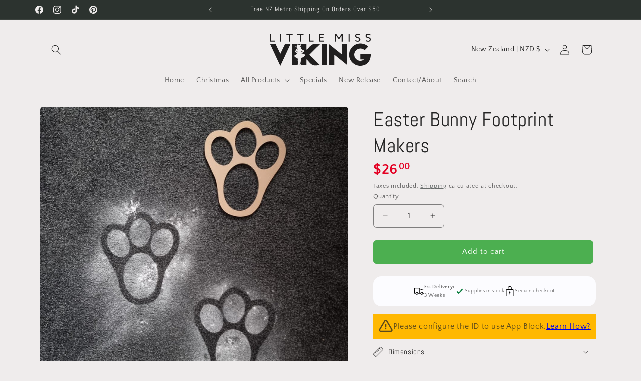

--- FILE ---
content_type: text/javascript
request_url: https://dashboard.wheelio-app.com/api/wheelioapp/getsettings?jsonp=WheelioAppJSONPCallback290&s=littlemissviking.myshopify.com&d=littlemissviking.myshopify.com&cu=https%3A%2F%2Flittlemissviking.co.nz%2Fproducts%2Feaster-bunny-footprint-makers&uid=290
body_size: 379
content:
window['WheelioAppJSONPCallback290']({"success":false,"errorMessage":"Conditions not met!"})

--- FILE ---
content_type: image/svg+xml
request_url: https://littlemissviking.co.nz/cdn/shop/files/little_miss_viking1-final_black.svg?v=1745541030&width=200
body_size: 23525
content:
<svg height="1681" width="5175" xmlns="http://www.w3.org/2000/svg" version="1.1">
<path transform="translate(4640.9375,512.6875)" fill="#211F1F" d="M0 0 C1.2789917 0.00182281 2.5579834 0.00364563 3.87573242 0.00552368 C25.06925782 0.05608641 46.01837275 0.76760626 67.0625 3.3125 C67.78943054 3.39971313 68.51636108 3.48692627 69.26531982 3.57678223 C151.96199712 13.60403295 231.75164134 40.01662153 303.0625 83.3125 C304.08150391 83.92915527 305.10050781 84.54581055 306.15039062 85.18115234 C319.55795323 93.32866335 332.53304607 101.86959802 345.0625 111.3125 C346.17044922 112.14442871 346.17044922 112.14442871 347.30078125 112.99316406 C390.28914388 145.34580485 390.28914388 145.34580485 403.0625 161.3125 C341.6825 222.6925 280.3025 284.0725 217.0625 347.3125 C213.34916934 345.45583467 211.48336523 343.95577361 208.5625 341.125 C151.1696775 288.10569472 68.47068004 259.42128129 -9.17333984 262.43823242 C-69.64660855 265.51321874 -129.24087389 282.81490992 -178.9375 318.3125 C-179.67564941 318.83569824 -180.41379883 319.35889648 -181.17431641 319.89794922 C-192.28388667 327.80726932 -202.85898423 336.12563523 -212.9375 345.3125 C-213.96931396 346.25174316 -213.96931396 346.25174316 -215.02197266 347.20996094 C-217.16856438 349.17308744 -219.30541039 351.14613812 -221.4375 353.125 C-222.08420654 353.72304443 -222.73091309 354.32108887 -223.3972168 354.93725586 C-227.30812402 358.61098483 -230.9025949 362.45237701 -234.39648438 366.52416992 C-236.18259958 368.59693511 -238.05853958 370.57393355 -239.9375 372.5625 C-280.42311078 417.53883553 -304.45621301 475.3076561 -314.9375 534.3125 C-315.11829102 535.31780762 -315.29908203 536.32311523 -315.48535156 537.35888672 C-320.7664019 568.39949373 -320.37335997 603.33074978 -314.9375 634.3125 C-314.76589355 635.32602539 -314.59428711 636.33955078 -314.41748047 637.38378906 C-303.92793785 697.95878853 -277.19355635 754.6092949 -235.9375 800.3125 C-235.39125977 800.9204541 -234.84501953 801.5284082 -234.28222656 802.15478516 C-222.38037526 815.33644192 -209.75574779 827.26895591 -195.61816406 838.02148438 C-194.00754014 839.25869811 -192.42107312 840.52716939 -190.8359375 841.796875 C-144.68625081 878.48295505 -84.55616373 900.87431209 -25.9375 905.3125 C-24.90858643 905.39491943 -24.90858643 905.39491943 -23.85888672 905.47900391 C26.52425799 909.42628518 78.28219386 901.39247594 123.0625 877.3125 C123.70993164 876.97138184 124.35736328 876.63026367 125.02441406 876.27880859 C147.6051559 864.34359128 167.05846727 848.31653273 185.0625 830.3125 C124.0125 829.9825 62.9625 829.6525 0.0625 829.3125 C0.0625 742.1925 0.0625 655.0725 0.0625 565.3125 C176.2825 565.3125 352.5025 565.3125 534.0625 565.3125 C534.0625 635.3098822 534.0625 635.3098822 531.0625 661.3125 C530.97528687 662.07443665 530.88807373 662.83637329 530.79821777 663.62139893 C522.42782794 736.03260028 503.52873744 806.48208947 472.0625 872.3125 C471.53817383 873.41174805 471.01384766 874.51099609 470.47363281 875.64355469 C455.08123694 907.69210486 436.55535809 937.97794512 415.0625 966.3125 C414.64838867 966.86405762 414.23427734 967.41561523 413.80761719 967.98388672 C408.44114625 975.13011867 402.86548465 982.06217661 397.03613281 988.83618164 C395.16469555 991.01623081 393.3112634 993.20897813 391.47705078 995.42041016 C383.94280876 1004.44611925 375.84401055 1012.8090921 367.49755859 1021.08325195 C365.29588095 1023.26647978 363.10250468 1025.45779844 360.91015625 1027.65039062 C359.4874525 1029.06818346 358.06429168 1030.48551784 356.640625 1031.90234375 C355.99772522 1032.54413071 355.35482544 1033.18591766 354.69244385 1033.84715271 C350.30386724 1038.19066849 345.74826562 1042.2926544 341.0625 1046.3125 C340.52524796 1046.77738831 339.98799591 1047.24227661 339.4344635 1047.72125244 C331.53140874 1054.5445 323.43884453 1061.07826598 315.0625 1067.3125 C314.0710498 1068.05089111 314.0710498 1068.05089111 313.05957031 1068.80419922 C241.16536557 1122.08560869 156.75416363 1155.07441643 18.08203125 1168.515625 C16.80179581 1168.52259399 15.52156036 1168.52956299 14.20252991 1168.53674316 C10.09334884 1168.55600177 5.98422129 1168.56091969 1.875 1168.5625 C1.17412514 1168.56308914 0.47325027 1168.56367828 -0.24886322 1168.56428528 C-22.61095858 1168.57754371 -44.71821594 1168.00609838 -66.9375 1165.3125 C-68.16194824 1165.17328125 -69.38639648 1165.0340625 -70.64794922 1164.890625 C-133.87368678 1157.60410542 -195.6825996 1138.9002123 -252.9375 1111.3125 C-254.01773438 1110.79429688 -255.09796875 1110.27609375 -256.2109375 1109.7421875 C-298.06874199 1089.55897061 -337.24284683 1064.05007604 -372.9375 1034.3125 C-373.51193848 1033.8371582 -374.08637695 1033.36181641 -374.67822266 1032.87207031 C-382.47621687 1026.41403859 -389.97153097 1019.67968848 -397.36865234 1012.76806641 C-399.82721102 1010.48703204 -402.32418387 1008.24847843 -404.8125 1006 C-414.01276473 997.56947853 -423.15456751 988.86401233 -431.2109375 979.3203125 C-433.04893453 977.18291324 -434.95532203 975.11591828 -436.87353516 973.05053711 C-441.60546227 967.95171304 -446.14694329 962.75595932 -450.5078125 957.33203125 C-452.29914261 955.1058284 -454.10488303 952.89761884 -455.9296875 950.69921875 C-476.32072355 926.0519068 -494.19536518 899.14059832 -509.9375 871.3125 C-510.42879395 870.44947266 -510.92008789 869.58644531 -511.42626953 868.69726562 C-551.97267873 797.13065195 -575.38675258 717.75374062 -583.9375 629.3125 C-584.03321289 628.18368408 -584.12892578 627.05486816 -584.22753906 625.8918457 C-585.21758954 612.48801711 -585.18114735 599.05914217 -585.1875 585.625 C-585.18817474 584.33971405 -585.18884949 583.0544281 -585.18954468 581.73019409 C-585.17185898 560.44669917 -584.46799292 539.44690364 -581.9375 518.3125 C-581.85264343 517.59392822 -581.76778687 516.87535645 -581.68035889 516.13500977 C-570.05798247 418.54698541 -533.78893776 326.83376925 -456.390625 219.06982422 C-454.30134079 216.54316633 -452.24778732 213.98782093 -450.1875 211.4375 C-446.59466766 207.0484539 -442.85443674 202.81769214 -439.03515625 198.625 C-437.24242554 196.64865628 -435.48954773 194.6479327 -433.75 192.625 C-422.6423849 179.89752437 -410.99899414 167.16849086 -398.1171875 156.2109375 C-395.80011178 154.19283929 -393.55588603 152.10959394 -391.31103516 150.01196289 C-385.99409297 145.04686585 -380.6000883 140.26108961 -374.921875 135.70703125 C-372.70722458 133.93009315 -370.51257619 132.13754198 -368.328125 130.32421875 C-345.83552808 111.7123868 -321.32046445 94.75990688 -295.9375 80.3125 C-295.0707666 79.81363281 -294.2040332 79.31476563 -293.31103516 78.80078125 C-225.93468656 40.08729918 -152.75706076 14.92592952 -75.75 4.5625 C-75.01271667 4.46135895 -74.27543335 4.3602179 -73.51580811 4.25601196 C-49.10226291 0.94681753 -24.61719337 -0.07361601 0 0 Z"></path>
<path transform="translate(3028,554)" fill="#211F1F" d="M0 0 C3.86731205 1.93365602 7.01897854 4.20509849 10.375 6.875 C10.98859375 7.3596875 11.6021875 7.844375 12.234375 8.34375 C17.17895369 12.279231 21.97346527 16.37310841 26.74536133 20.51489258 C31.32162307 24.46830793 36.03394366 28.21329738 40.81152344 31.91918945 C45.44304989 35.52546083 49.92967794 39.27983647 54.39355469 43.09057617 C58.27332723 46.39878563 62.21659603 49.60919343 66.2109375 52.77734375 C69.80493559 55.64146828 73.37177328 58.53829914 76.9375 61.4375 C77.63335205 62.0032373 78.3292041 62.56897461 79.04614258 63.15185547 C83.73611501 66.96718308 88.41701458 70.79345773 93.09375 74.625 C96.7230529 77.59088194 100.36130563 80.54565306 104 83.5 C111.19998197 89.3462472 118.38142613 95.21474679 125.5546875 101.09375 C131.72277133 106.14535575 137.90698189 111.17677626 144.09643555 116.20214844 C148.7712765 119.99875982 153.43522694 123.80837869 158.09375 127.625 C161.7230529 130.59088194 165.36130563 133.54565306 169 136.5 C176.19998197 142.3462472 183.38142613 148.21474679 190.5546875 154.09375 C196.72277133 159.14535575 202.90698189 164.17677626 209.09643555 169.20214844 C213.7712765 172.99875982 218.43522694 176.80837869 223.09375 180.625 C226.7230529 183.59088194 230.36130563 186.54565306 234 189.5 C241.19998197 195.3462472 248.38142613 201.21474679 255.5546875 207.09375 C261.72277133 212.14535575 267.90698189 217.17677626 274.09643555 222.20214844 C278.7712765 225.99875982 283.43522694 229.80837869 288.09375 233.625 C291.7230529 236.59088194 295.36130563 239.54565306 299 242.5 C306.19998197 248.3462472 313.38142613 254.21474679 320.5546875 260.09375 C326.72277133 265.14535575 332.90698189 270.17677626 339.09643555 275.20214844 C343.7712765 278.99875982 348.43522694 282.80837869 353.09375 286.625 C356.7230529 289.59088194 360.36130563 292.54565306 364 295.5 C371.19998197 301.3462472 378.38142613 307.21474679 385.5546875 313.09375 C391.72277133 318.14535575 397.90698189 323.17677626 404.09643555 328.20214844 C408.7712765 331.99875982 413.43522694 335.80837869 418.09375 339.625 C421.7230529 342.59088194 425.36130563 345.54565306 429 348.5 C436.19998197 354.3462472 443.38142613 360.21474679 450.5546875 366.09375 C456.72277133 371.14535575 462.90698189 376.17677626 469.09643555 381.20214844 C473.7712765 384.99875982 478.43522694 388.80837869 483.09375 392.625 C486.7230529 395.59088194 490.36130563 398.54565306 494 401.5 C501.19998197 407.3462472 508.38142613 413.21474679 515.5546875 419.09375 C521.02636245 423.57500308 526.50953435 428.04180874 532 432.5 C539.19995732 438.34627769 546.38142597 444.21474667 553.5546875 450.09375 C559.72277133 455.14535575 565.90698189 460.17677626 572.09643555 465.20214844 C576.7712765 468.99875982 581.43522694 472.80837869 586.09375 476.625 C589.7230529 479.59088194 593.36130563 482.54565306 597 485.5 C604.19998197 491.3462472 611.38142613 497.21474679 618.5546875 503.09375 C624.7211742 508.14404771 630.90299114 513.17515468 637.09204102 518.19775391 C640.94706023 521.32735398 644.79103123 524.46960977 648.625 527.625 C655.01930504 532.82966689 661.5170118 537.90622356 668 543 C668.33 363.81 668.66 184.62 669 0 C755.79 0 842.58 0 932 0 C932 358.71 932 717.42 932 1087 C925.25395065 1082.50263377 925.25395065 1082.50263377 922.2578125 1080.00390625 C921.25935303 1079.17572388 921.25935303 1079.17572388 920.24072266 1078.33081055 C919.54253418 1077.74726807 918.8443457 1077.16372559 918.125 1076.5625 C916.61497688 1075.30942144 915.10455038 1074.05682883 913.59375 1072.8046875 C912.4490625 1071.85480957 912.4490625 1071.85480957 911.28125 1070.88574219 C907.74703613 1067.9642666 904.18728855 1065.07462556 900.625 1062.1875 C899.29421461 1061.10814223 897.9634838 1060.02871717 896.6328125 1058.94921875 C896.01051758 1058.44438965 895.38822266 1057.93956055 894.74707031 1057.41943359 C892.32621926 1055.45257668 889.91263605 1053.47692118 887.5 1051.5 C883.00976092 1047.82124991 878.50642685 1044.15888063 874 1040.5 C866.80001803 1034.6537528 859.61857387 1028.78525321 852.4453125 1022.90625 C846.27722867 1017.85464425 840.09301811 1012.82322374 833.90356445 1007.79785156 C829.2287235 1004.00124018 824.56477306 1000.19162131 819.90625 996.375 C816.2769471 993.40911806 812.63869437 990.45434694 809 987.5 C801.80001803 981.6537528 794.61857387 975.78525321 787.4453125 969.90625 C781.27722867 964.85464425 775.09301811 959.82322374 768.90356445 954.79785156 C764.2287235 951.00124018 759.56477306 947.19162131 754.90625 943.375 C751.2769471 940.40911806 747.63869437 937.45434694 744 934.5 C736.80001803 928.6537528 729.61857387 922.78525321 722.4453125 916.90625 C716.27722867 911.85464425 710.09301811 906.82322374 703.90356445 901.79785156 C699.2287235 898.00124018 694.56477306 894.19162131 689.90625 890.375 C686.2769471 887.40911806 682.63869437 884.45434694 679 881.5 C671.80001803 875.6537528 664.61857387 869.78525321 657.4453125 863.90625 C651.97363755 859.42499692 646.49046565 854.95819126 641 850.5 C633.80004268 844.65372231 626.61857403 838.78525333 619.4453125 832.90625 C613.27722867 827.85464425 607.09301811 822.82322374 600.90356445 817.79785156 C596.2287235 814.00124018 591.56477306 810.19162131 586.90625 806.375 C583.2769471 803.40911806 579.63869437 800.45434694 576 797.5 C568.80001803 791.6537528 561.61857387 785.78525321 554.4453125 779.90625 C548.27722867 774.85464425 542.09301811 769.82322374 535.90356445 764.79785156 C531.2287235 761.00124018 526.56477306 757.19162131 521.90625 753.375 C518.2769471 750.40911806 514.63869437 747.45434694 511 744.5 C503.80001803 738.6537528 496.61857387 732.78525321 489.4453125 726.90625 C483.27722867 721.85464425 477.09301811 716.82322374 470.90356445 711.79785156 C466.2287235 708.00124018 461.56477306 704.19162131 456.90625 700.375 C453.2769471 697.40911806 449.63869437 694.45434694 446 691.5 C438.80001803 685.6537528 431.61857387 679.78525321 424.4453125 673.90625 C418.27722867 668.85464425 412.09301811 663.82322374 405.90356445 658.79785156 C401.2287235 655.00124018 396.56477306 651.19162131 391.90625 647.375 C388.2769471 644.40911806 384.63869437 641.45434694 381 638.5 C373.80001803 632.6537528 366.61857387 626.78525321 359.4453125 620.90625 C353.27722867 615.85464425 347.09301811 610.82322374 340.90356445 605.79785156 C336.2287235 602.00124018 331.56477306 598.19162131 326.90625 594.375 C323.2769471 591.40911806 319.63869437 588.45434694 316 585.5 C308.80001803 579.6537528 301.61857387 573.78525321 294.4453125 567.90625 C288.19651725 562.78854232 281.93204683 557.6905587 275.6574707 552.60449219 C275.01124756 552.08016602 274.36502441 551.55583984 273.69921875 551.015625 C273.13033936 550.55446289 272.56145996 550.09330078 271.9753418 549.61816406 C269.30296621 547.4290026 266.65387032 545.2115586 264 543 C263.67 722.52 263.34 902.04 263 1087 C176.21 1087 89.42 1087 0 1087 C0 728.29 0 369.58 0 0 Z"></path>
<path transform="translate(1574,554)" fill="#211F1F" d="M0 0 C98.34 0 196.68 0 298 0 C298.33 102.96 298.66 205.92 299 312 C317.17191406 289.4775 335.34382813 266.955 354.06640625 243.75 C366.2415781 229.38459291 378.42773729 215.08258842 390.93945312 201.01757812 C391.7244451 200.13404179 392.50943707 199.25050546 393.31821668 198.3401953 C405.10860394 185.07829862 417.00457639 171.91507571 428.98188305 158.82183695 C431.55459339 156.00864567 434.12384851 153.19232575 436.69304657 150.37592697 C520.85412068 58.25188521 598.75027134 -15.38059864 728.26190376 -21.41262817 C757.1726208 -22.60760433 785.96474562 -21.57220417 814.8224079 -19.70545578 C818.0104406 -19.49932493 821.19879232 -19.29881239 824.38722086 -19.09890747 C878.67768062 -15.65700448 932.42238105 -9.40346395 986 0 C981.2506523 5.71089556 976.1649641 10.97447926 970.90641975 16.21662807 C969.99621677 17.12798491 969.08601378 18.03934174 968.14822888 18.97831544 C965.62569975 21.5039021 963.10007497 24.02637284 960.57392702 26.54833917 C957.82478797 29.29403491 955.07856239 32.04264213 952.33196437 34.79087931 C947.51925782 39.60565741 942.70469965 44.41857771 937.88892174 49.23028374 C930.72805657 56.385111 923.57006349 63.54280645 916.41265551 70.70109195 C904.37236311 82.74269798 892.3297452 94.78197576 880.28580093 106.81992912 C868.36050531 118.73930807 856.436244 130.65972018 844.51336288 142.58151436 C843.7720798 143.32272871 843.03079671 144.06394306 842.26705049 144.82761845 C838.50246553 148.59186508 834.73789904 152.35613018 830.97333966 156.1204024 C804.30779394 182.78384762 777.63993041 209.44497353 750.97070312 236.10473633 C725.06165148 262.00460387 699.1536502 287.90552137 673.24707031 313.80786133 C672.44853956 314.60626056 671.6500088 315.40465979 670.82728014 316.22725293 C662.80811946 324.2450951 654.78898012 332.26295863 646.76985642 340.2808378 C630.43392408 356.61423391 614.09784924 372.9474875 597.76168823 389.28065491 C597.0105754 390.03163045 596.25946256 390.782606 595.48558873 391.55633837 C545.3261129 441.70661328 495.16331533 491.85356562 445 542 C446.43287549 545.26877871 448.18613071 547.43507124 450.70448077 549.95057642 C451.48158723 550.73166502 452.25869368 551.51275361 453.05934882 552.31751156 C453.91883699 553.171174 454.77832515 554.02483644 455.66385841 554.90436745 C456.57619952 555.81841705 457.48854062 556.73246665 458.42852843 557.67421472 C460.97345319 560.2236269 463.52460441 562.76672902 466.07676503 565.3088947 C468.84747836 568.070955 471.6123856 570.83881679 474.37801397 573.60596693 C479.22999059 578.4590113 484.08566875 583.30832741 488.94375801 588.15525246 C496.16763218 595.36257218 503.38576587 602.57562026 510.60267134 609.78991713 C522.74198937 621.92456118 534.88581927 634.05468028 547.03206253 646.18239212 C563.61355366 662.73870577 580.18850724 679.30155256 596.76170485 695.86616771 C604.47717806 703.5776279 612.19297207 711.28876709 619.90884972 718.99982262 C621.06754217 720.15779203 621.06754217 720.15779203 622.24964254 721.33915476 C640.64300132 739.72088659 659.03950173 758.09947331 677.43652344 776.47753906 C678.24167788 777.28186621 679.04683232 778.08619336 679.87638537 778.91489406 C692.12580264 791.15171711 704.37538338 803.38837651 716.625 815.625 C729.69149973 828.6776408 742.75793815 841.73034297 755.82421875 854.78320312 C756.62925183 855.58740703 757.43428492 856.39161094 758.26371294 857.22018466 C776.6322557 875.56984185 794.99990467 893.92039246 813.36473656 912.27376366 C814.13590878 913.0444539 814.90708101 913.81514413 815.70162209 914.60918862 C823.39891157 922.30170825 831.09604411 929.99438486 838.79294213 937.68729617 C855.35091599 954.23662395 871.91165207 970.7831742 888.47793066 987.32418901 C900.55025951 999.37819023 912.61919309 1011.43558155 924.68454386 1023.4965675 C931.86214032 1030.67132473 939.04258284 1037.84320716 946.22700164 1045.01113297 C951.01683753 1049.79050777 955.80309639 1054.57344431 960.586386 1059.35937071 C963.31762581 1062.09190078 966.05048069 1064.82276367 968.78770693 1067.54929812 C971.72645298 1070.47663153 974.6575324 1073.41151842 977.58782387 1076.34731483 C978.88407961 1077.634832 978.88407961 1077.634832 980.20652235 1078.94835961 C980.97862177 1079.72444117 981.75072119 1080.50052272 982.54621756 1081.3001219 C983.21835853 1081.97150344 983.89049951 1082.64288497 984.58300839 1083.33461139 C986 1085 986 1085 986 1087 C931.54590064 1096.62350864 876.93191336 1102.87937234 821.74374831 1106.36116171 C818.5731633 1106.56182513 815.40297138 1106.76806858 812.2327528 1106.97443008 C704.34829704 1113.88342953 615.21010528 1103.32974232 531.62253813 1030.06162524 C497.36548328 999.71749682 465.53758843 967.10671494 434.70243376 933.3237173 C432.11732287 930.49158929 429.52876649 927.66264088 426.93981791 924.83402109 C414.97966292 911.75366058 403.12282037 898.58369116 391.34594727 885.33813477 C390.59486361 884.49441926 389.84377996 883.65070375 389.0699362 882.78142111 C357.74034486 847.55203649 328.65682466 810.70560815 299 774 C298.67 877.29 298.34 980.58 298 1087 C204.94 1087 111.88 1087 16 1087 C16 1084.03 16 1081.06 16 1078 C13.82090128 1071.67023705 9.87096441 1067.49062521 5.34912109 1062.69946289 C-10.8943585 1045.43639423 -18.94513928 1029.16848016 -18.49023438 1005.52294922 C-17.78206331 985.18037482 -12.86777342 965.49454834 -8.46151733 945.70937729 C-7.60372994 941.85750275 -6.74805389 938.00516553 -5.89453125 934.15234375 C-5.64090191 933.00912155 -5.64090191 933.00912155 -5.38214874 931.84280396 C-1.88986418 916.04216903 0.86294769 900.18269101 3.3125 884.1875 C3.49272705 883.02333557 3.6729541 881.85917114 3.85864258 880.659729 C5.48377785 870.10483363 7.00937713 859.5410378 8.21875 848.9296875 C8.2985762 848.23501877 8.3784024 847.54035004 8.46064758 846.82463074 C9.47164875 837.40953309 9.25560705 828.02096476 8.53442383 818.59643555 C7.57723774 805.634113 9.1759718 794.58814887 13.97412109 782.51953125 C17.26663726 773.91374854 19.43049351 765.05855926 21.625 756.125 C21.91547714 754.94810608 21.91547714 754.94810608 22.21182251 753.74743652 C24.05906042 746.24387345 25.85860358 738.73348408 27.5078125 731.18359375 C27.72356934 730.21341309 27.93932617 729.24323242 28.16162109 728.24365234 C28.53876678 726.52505735 28.89996272 724.80283809 29.24072266 723.07666016 C30.34119058 718.03801918 31.81145957 715.31100076 36 712 C38.23828125 710.85546875 38.23828125 710.85546875 40.3125 710.1875 C41.529375 709.795625 42.74625 709.40375 44 709 C44.33 706.69 44.66 704.38 45 702 C48.13006262 702.48907228 50.89051985 703.31852874 53.8125 704.5 C62.93378326 707.9609729 71.32189954 707.2908739 80.1875 703.3125 C87.71801421 699.16920503 91.78437659 692.91050811 96.16796875 685.7265625 C99.60576296 680.61018646 103.88104486 676.41263676 109 673 C112.97357645 672.47018981 114.54170381 672.68118526 117.875 675 C121.77776492 677.49776955 124.56211214 677.96962256 129 677 C148.43129786 669.55360054 166.00834533 652.61517405 179.3203125 636.94140625 C180.44299384 635.64379549 181.60574188 634.3798357 182.8046875 633.15234375 C183.64386719 632.27255859 183.64386719 632.27255859 184.5 631.375 C185.0053125 630.86710937 185.510625 630.35921875 186.03125 629.8359375 C187.31209026 627.9030302 187.31209026 627.9030302 186.2890625 625.15234375 C186.14597656 623.59193359 186.14597656 623.59193359 186 622 C187.92049057 619.71208439 189.60204851 618.05493102 191.875 616.1875 C193.08815758 615.12604829 194.30039397 614.06354283 195.51171875 613 C196.11032715 612.48566406 196.70893555 611.97132813 197.32568359 611.44140625 C208.86805243 601.50466877 217.49075658 589.21740236 223 575 C223.3403125 574.175 223.680625 573.35 224.03125 572.5 C225.75256064 568.17060174 225.75256064 568.17060174 225.53515625 563.6015625 C223.2820168 559.78326511 220.10155513 557.74752702 216.5 555.25 C215.81035156 554.75628906 215.12070313 554.26257812 214.41015625 553.75390625 C210.82485396 551.18062699 210.82485396 551.18062699 207 549 C206.73611979 545.30567704 206.85648543 543.28128855 208.5625 539.9375 C210.19077193 537.17749144 210.19077193 537.17749144 209.95068359 534.54589844 C208.58745019 530.89520558 206.62364568 530.15914127 203.2265625 528.328125 C202.34074242 527.84246819 202.34074242 527.84246819 201.43702698 527.34700012 C199.50883301 526.29660684 197.56807538 525.27256636 195.625 524.25 C194.28514826 523.5312905 192.94571315 522.81180378 191.60668945 522.09155273 C187.75381836 520.02979722 183.8816995 518.00686597 180 516 C179.06043457 515.51354004 178.12086914 515.02708008 177.15283203 514.52587891 C160.78056028 506.16923236 143.44858694 499.69760903 125.8125 494.5625 C124.61294678 494.21022339 124.61294678 494.21022339 123.38916016 493.85083008 C107.20341132 489.34663601 91.12310393 489.66013568 74.44726562 489.69458008 C71.14921383 489.6971848 67.85255364 489.66923577 64.5546875 489.63671875 C63.03136307 489.65202888 63.03136307 489.65202888 61.4772644 489.66764832 C58.88932548 489.63129563 56.52722981 489.55780596 54 489 C50.90299075 485.55956217 50.11374649 481.45498595 49 477 C48.71125 476.13375 48.4225 475.2675 48.125 474.375 C48 472 48 472 49.3125 469.5625 C51.65699715 467.32704922 53.59562386 465.93394205 56.3515625 464.30859375 C57.24625244 463.77999756 58.14094238 463.25140137 59.06274414 462.70678711 C62.0883967 460.94863425 65.12269666 459.20642012 68.16015625 457.46875 C81.88691885 449.59905906 95.28646011 441.36490374 108.4375 432.5625 C109.45603561 431.8816333 109.45603561 431.8816333 110.49514771 431.18701172 C122.69039177 423.01724385 134.92472607 414.79401117 146.25 405.4375 C146.9198291 404.88795654 147.5896582 404.33841309 148.27978516 403.7722168 C153.66139563 399.33209617 158.92077192 394.78503089 164 390 C165.24330078 388.85337891 165.24330078 388.85337891 166.51171875 387.68359375 C174.89162391 379.68867657 184.28789697 369.2025538 186.46875 357.48046875 C186.6103838 347.08808877 181.62070274 339.89592749 174.68286133 332.53173828 C158.72651298 316.3974956 137.75287602 307.63123978 116.70849609 300.01806641 C104.9297252 295.65345929 93.68445948 289.59020964 83 283 C83.144375 282.46375 83.28875 281.9275 83.4375 281.375 C83.7159375 280.199375 83.7159375 280.199375 84 279 C84.33 278.0925 84.66 277.185 85 276.25 C85 271.68561391 82.84812134 270.00608016 79.76171875 266.83203125 C76.02046654 262.94146077 76.02046654 262.94146077 75.953125 259.84375 C76.05109375 259.0703125 76.1490625 258.296875 76.25 257.5 C76.33765625 256.7265625 76.4253125 255.953125 76.515625 255.15625 C77 253 77 253 79 250 C79.56871817 245.07110921 78.96266082 241.68854002 76.32421875 237.578125 C73.05007024 233.6761899 69.45476337 232.23380126 64.5 231.4375 C51.39958859 232.19621109 32.77593555 240.25941738 24 250 C22.35270352 252.08119975 20.7768271 254.18401581 19.26171875 256.36328125 C18 258 18 258 16 259 C10.46153846 259.23076923 10.46153846 259.23076923 8 258 C9.4474755 254.68194078 11.29230539 252.51551934 13.8125 249.9375 C23.89277206 238.81444117 26.04866123 224.51147321 26 210 C24.72661061 188.14014879 14.49502872 170.69190171 2.14599609 153.33105469 C-5.69406025 142.2768918 -11.55744743 131.05677538 -16.77099609 118.56713867 C-19.94060545 110.99683536 -23.4370659 103.84440115 -28 97 C-28.05078125 94.10546875 -28.05078125 94.10546875 -27 91 C-24.72458575 89.16343711 -22.68544 87.76637914 -20.1875 86.3125 C-9.12977997 79.39878212 0.31975186 71.40120563 7 60 C7.63035156 58.92685547 7.63035156 58.92685547 8.2734375 57.83203125 C13.92422105 46.83103775 12.3560196 34.48260275 9 23 C6.44537646 15.15093278 3.25028786 7.584005 0 0 Z"></path>
<path transform="translate(0,554)" fill="#211F1F" d="M0 0 C93.39 0 186.78 0 283 0 C294.27155172 21.41594828 294.27155172 21.41594828 298.875 31.625 C304.38975251 43.68003167 310.16124155 55.59888727 316 67.5 C322.13997391 80.02059184 328.17619355 92.56933554 333.98828125 105.24609375 C338.82741171 115.74516921 343.91079702 126.12043235 349 136.5 C355.13916934 149.02100257 361.17618103 161.56930823 366.98828125 174.24609375 C371.82741199 184.7451698 376.91081333 195.1204238 382 205.5 C388.16208719 218.06792985 394.22262706 230.66339712 400.05859375 243.38671875 C404.71907937 253.50020913 409.6022312 263.49980093 414.5 273.5 C419.92475266 284.57618769 425.2952856 295.66416704 430.4375 306.875 C436.19201958 319.41805441 442.24653714 331.80514437 448.32150269 344.19525146 C454.01791606 355.81863693 459.59335433 367.4792059 464.98828125 379.24609375 C469.82741281 389.7451716 474.91086229 400.12039813 480 410.5 C486.22147904 423.1896272 492.35002736 435.90464458 498.2409668 448.75146484 C501.20558247 455.19619788 504.24121263 461.5991442 507.34765625 467.9765625 C507.7187149 468.73849915 508.08977356 469.50043579 508.47207642 470.28546143 C510.29919572 474.03283968 512.13281617 477.77691052 513.97363281 481.51757812 C514.63481093 482.86846741 515.29594596 484.21937779 515.95703125 485.5703125 C516.26568619 486.19281891 516.57434113 486.81532532 516.89234924 487.45669556 C519 491.77397219 519 491.77397219 519 494 C519.66 494 520.32 494 521 494 C521.3880481 492.73953857 521.3880481 492.73953857 521.78393555 491.45361328 C523.09139083 487.74045077 524.71140858 484.26176161 526.45703125 480.7421875 C526.96526428 479.70487488 526.96526428 479.70487488 527.48376465 478.64660645 C528.2112201 477.1620153 528.94019904 475.67816987 529.67056274 474.19500732 C531.62302515 470.22830332 533.56245258 466.25525649 535.5 462.28125 C535.88932205 461.48278656 536.2786441 460.68432312 536.67976379 459.86166382 C539.98124667 453.07325626 543.16652365 446.23697697 546.3125 439.375 C552.11100369 426.75029185 558.20528479 414.27907007 564.32095337 401.80584717 C569.49287575 391.25268184 574.60175877 380.68356552 579.5 370 C585.23214479 357.49760546 591.2671686 345.15273815 597.32177734 332.80419922 C602.49342321 322.25158354 607.60201522 311.68300618 612.5 301 C618.23214479 288.49760546 624.2671686 276.15273815 630.32177734 263.80419922 C635.49342321 253.25158354 640.60201522 242.68300618 645.5 232 C650.81508917 220.40724646 656.38589039 208.9501751 662 197.5 C668.16208719 184.93207015 674.22262706 172.33660288 680.05859375 159.61328125 C685.11556504 148.63939686 690.43589985 137.79802552 695.75030518 126.94714355 C700.756347 116.72093971 705.69036334 106.47450159 710.4375 96.125 C716.18766967 83.59142705 722.23527745 71.21237026 728.30841064 58.83294678 C734.29245919 46.63072671 740.16876116 34.39271006 745.77929688 22.01367188 C749.23004073 14.45099268 753.03346138 7.36642886 757 0 C850.72 0 944.44 0 1041 0 C1030.64243615 23.01680856 1030.64243615 23.01680856 1025.36889648 34.35205078 C1022.92299196 39.61238932 1020.48075608 44.87442445 1018.0390625 50.13671875 C1017.40740425 51.49766663 1017.40740425 51.49766663 1016.76298523 52.8861084 C1012.47506737 62.1265227 1008.20444765 71.37488757 1003.9375 80.625 C1003.5688382 81.42410797 1003.20017639 82.22321594 1002.82034302 83.04653931 C1000.95800163 87.08334776 999.09587228 91.12025397 997.23388672 95.15722656 C993.86594866 102.45893838 990.49588807 109.75967058 987.12600708 117.06048584 C985.25058631 121.12361796 983.37529989 125.18681209 981.5 129.25 C980.75000065 130.8750003 980.00000065 132.5000003 979.25 134.125 C978.87875 134.929375 978.5075 135.73375 978.125 136.5625 C941 217 903.875 297.4375 794.75 533.875 C794.19314766 535.08151718 794.19314766 535.08151718 793.62504578 536.31240845 C792.87490093 537.9377172 792.12474834 539.56302237 791.37458801 541.18832397 C789.50174073 545.24607088 787.6290272 549.30387942 785.7565918 553.36181641 C782.35606529 560.73108043 778.95450445 568.09985884 775.54804993 575.46638489 C773.63554615 579.60228784 771.72381559 583.73854783 769.8125 587.875 C769.43741302 588.68671661 769.06232605 589.49843323 768.6758728 590.33474731 C763.198381 602.19266294 757.77784119 614.07530067 752.39028931 625.9743042 C747.53610911 636.68921378 742.57502862 647.35042142 737.56167603 657.9916687 C732.79010106 668.1237121 728.11529237 678.29587703 723.5 688.5 C718.27992579 700.04125782 712.96140819 711.53112584 707.5625 722.98974609 C702.79066645 733.1224364 698.11557886 743.29524362 693.5 753.5 C688.27992579 765.04125782 682.96140819 776.53112584 677.5625 787.98974609 C672.79066645 798.1224364 668.11557886 808.29524362 663.5 818.5 C658.27992579 830.04125782 652.96140819 841.53112584 647.5625 852.98974609 C642.79066645 863.1224364 638.11557886 873.29524362 633.5 883.5 C628.27992579 895.04125782 622.96140819 906.53112584 617.5625 917.98974609 C612.79066645 928.1224364 608.11557886 938.29524362 603.5 948.5 C598.27992579 960.04125782 592.96140819 971.53112584 587.5625 982.98974609 C582.79066645 993.1224364 578.11557886 1003.29524362 573.5 1013.5 C568.27992579 1025.04125782 562.96140819 1036.53112584 557.5625 1047.98974609 C552.47271109 1058.79759473 547.50037511 1069.65470408 542.5776062 1080.53952026 C535.53780829 1096.09809271 528.28699583 1111.5559426 521 1127 C520.34 1127 519.68 1127 519 1127 C511.02918183 1110.17763648 503.10529594 1093.33800602 495.4375 1076.375 C490.54115087 1065.54326261 485.56679438 1054.75307781 480.5 1044 C475.09029355 1032.51865549 469.79288766 1020.99130631 464.5625 1009.42724609 C459.95544179 999.24612735 455.26303189 989.10903904 450.5 979 C445.09036802 967.51861962 439.79288827 955.99130765 434.5625 944.42724609 C429.95543958 934.24612247 425.26275868 924.10917054 420.5 914 C415.50221536 903.38999415 410.58523691 892.74756403 405.75 882.0625 C400.12605538 869.63686034 394.42993786 857.24632929 388.6875 844.875 C388.08767807 843.5826796 388.08767807 843.5826796 387.47573853 842.26425171 C385.85394633 838.77029894 384.23209343 835.27637438 382.61003113 831.782547 C378.37251663 822.65285075 374.15350326 813.51464547 369.9375 804.375 C369.56829437 803.57471375 369.19908875 802.77442749 368.81869507 801.94989014 C366.95690291 797.91427191 365.09532335 793.87855567 363.23388672 789.84277344 C359.86594866 782.54106162 356.49588807 775.24032942 353.12600708 767.93951416 C351.25058631 763.87638204 349.37529989 759.81318791 347.5 755.75 C346.75000065 754.1249997 346.00000065 752.4999997 345.25 750.875 C308.125 670.4375 271 590 51.62504578 114.68759155 C50.87490093 113.0622828 50.12474834 111.43697763 49.37458801 109.81167603 C47.50174073 105.75392912 45.6290272 101.69612058 43.7565918 97.63818359 C40.35611962 90.2690373 36.95460435 82.90038067 33.54821777 75.53396606 C25.8642748 58.91706337 18.19834642 42.29266002 10.625 25.625 C10.31358063 24.93972229 10.00216125 24.25444458 9.68130493 23.54840088 C8.26649033 20.43373628 6.85446608 17.31786987 5.44628906 14.20019531 C4.53641917 12.18693155 3.62231433 10.17557102 2.70214844 8.16699219 C2.33379883 7.35649414 1.96544922 6.54599609 1.5859375 5.7109375 C1.27446777 5.0307959 0.96299805 4.3506543 0.64208984 3.64990234 C0 2 0 2 0 0 Z"></path>
<path transform="translate(2657,554)" fill="#211F1F" d="M0 0 C87.45 0 174.9 0 265 0 C265 358.71 265 717.42 265 1087 C177.55 1087 90.1 1087 0 1087 C0 728.29 0 369.58 0 0 Z"></path>
<path transform="translate(1132,554)" fill="#211F1F" d="M0 0 C91.08 0 182.16 0 276 0 C276 32 276 32 269 40 C263.67969637 46.38085839 259.2995946 52.85008631 255.5625 60.25 C255.23258057 60.89904297 254.90266113 61.54808594 254.56274414 62.21679688 C249.61364524 72.41258755 249.64721724 82.10533678 249.52148438 93.265625 C249.3597988 100.37979022 249.05736624 105.35135067 244.34375 110.9765625 C235.7674348 118.64436973 227.05235753 120.72978775 215.6484375 120.3828125 C205.11305993 119.27738744 195.298161 114.310859 188.5 106.125 C183.66885303 99.5205379 179.88726396 92.18394587 176 85 C174.00045254 84.95745644 171.99958364 84.95919217 170 85 C168.3909272 86.6090728 168.75142586 88.26595946 168.6875 90.5 C168.92570788 110.93294285 178.38164796 133.5355468 192.234375 148.35546875 C202.82661489 158.22124971 217.34786811 159.23652045 231.1953125 159.16796875 C235.46654015 158.97940326 239.46762288 158.37174814 243.6328125 157.4375 C246.13977012 156.9741679 248.45624621 156.97042761 251 157 C251.01401855 157.87398437 251.01401855 157.87398437 251.02832031 158.765625 C251.38809585 176.71207536 253.52279297 191.15976711 261.96875 207.09375 C263.96181922 210.86177897 265.70982947 214.70243467 267.375 218.625 C268.06722656 220.25308594 268.06722656 220.25308594 268.7734375 221.9140625 C270.98591953 227.48049818 272.30928035 232.02286439 272.375 238.0625 C272.40335938 239.24972656 272.43171875 240.43695312 272.4609375 241.66015625 C271.92235946 245.56256495 270.68736371 247.19048339 268 250 C271.63 250.66 275.26 251.32 279 252 C276.40328865 254.87493042 274.81413571 256.33667205 271 257 C269.41788427 257.06548492 267.83329919 257.08578381 266.25 257.0625 C265.05117187 257.04896484 265.05117187 257.04896484 263.828125 257.03515625 C262.92320312 257.01775391 262.92320312 257.01775391 262 257 C263.55851755 257.82011312 265.12201716 258.63076213 266.6875 259.4375 C267.99267578 260.11619141 267.99267578 260.11619141 269.32421875 260.80859375 C276.28111669 263.90619064 283.67425128 263.46514974 291 262 C289.72267526 265.83197421 288.22521399 266.51031734 284.875 268.6875 C283.94429687 269.31011719 283.01359375 269.93273437 282.0546875 270.57421875 C278.16059047 272.39179601 276.28641747 272.61852442 272 272 C267.93211597 270.3761208 264.07786292 268.38150273 260.1875 266.375 C245.84910046 259.24759096 232.02293229 253.64192592 216 252 C215.93683594 252.61746094 215.87367188 253.23492188 215.80859375 253.87109375 C215.03755537 259.20343286 213.90373512 262.55282046 210.375 266.6875 C207.97943542 269.55613826 207.03761388 270.84685778 206.125 274.5625 C208.07705673 282.23129429 214.6395661 286.84624725 221 291 C219.82751677 294.5174497 219.13036513 294.81582094 216.078125 296.703125 C210.75095915 300.11840682 205.76191256 303.891524 200.75 307.75 C199.82904541 308.45664795 198.90809082 309.1632959 197.95922852 309.89135742 C196.13180196 311.29370414 194.30503849 312.69691545 192.47900391 314.10107422 C190.38401471 315.70584337 188.28057504 317.29746954 186.16796875 318.87890625 C176.15210301 326.39484243 166.81568758 333.99616471 159.4375 344.1875 C159.03184814 344.7453418 158.62619629 345.30318359 158.20825195 345.87792969 C153.01127095 353.40466794 150.7795955 360.85870092 152 370 C155.83738678 385.11859327 164.36019597 397.9700311 174 410 C175.16208984 411.46953125 175.16208984 411.46953125 176.34765625 412.96875 C187.74507841 426.92046307 200.66997931 440.06443912 215 451 C216.33364855 452.05916467 217.66552477 453.12056296 218.99609375 454.18359375 C227.74075576 461.12876391 236.65877793 467.67423115 245.98242188 473.82519531 C246.74103516 474.33018555 247.49964844 474.83517578 248.28125 475.35546875 C248.95220703 475.79528076 249.62316406 476.23509277 250.31445312 476.68823242 C253.30095436 479.01246057 253.97994597 480.85711507 254.5 484.5625 C254.65847757 488.0571192 254.65847757 488.0571192 257 490 C256.875 492 256.875 492 256 494 C253.9375 495.25 253.9375 495.25 252 496 C252.0825 497.0725 252.165 498.145 252.25 499.25 C252 503 252 503 249.9375 505 C249.298125 505.66 248.65875 506.32 248 507 C248.32842242 510.59642039 248.32842242 510.59642039 249 514 C248.31301025 514.24008789 247.62602051 514.48017578 246.91821289 514.72753906 C229.70407307 520.79422141 213.2487966 527.64072504 197 536 C196.19933105 536.41137207 195.39866211 536.82274414 194.57373047 537.24658203 C184.27786273 542.60943511 175.28191614 549.00199502 166.33837891 556.36865234 C159.34684574 562.11867947 152.43622678 567.08486385 144.45825195 571.37744141 C127.83587067 580.4247406 111.43759121 591.75709479 97 604 C102.91653959 616.57636306 112.06690981 629.24561996 124.03125 636.46484375 C126 638 126 638 126.84375 639.94140625 C127 642 127 642 126.3203125 643.8984375 C125.74395923 646.20220889 125.74395923 646.20220889 127.5546875 648.6640625 C128.32039063 649.64117188 129.08609375 650.61828125 129.875 651.625 C130.28556641 652.15061523 130.69613281 652.67623047 131.11914062 653.21777344 C141.19236228 665.95924541 154.04173017 680.68057672 170 686 C171.84878335 685.90532647 173.69644522 685.78783197 175.54296875 685.65625 C182.74982546 685.6042384 186.70014194 688.26268845 192.3125 692.5 C194.1397822 693.79524122 195.97053039 695.08560639 197.8046875 696.37109375 C198.68866211 696.99741699 199.57263672 697.62374023 200.48339844 698.26904297 C214.28568295 707.76246528 232.87338882 716.7717184 250 715 C252.74526713 712.90492772 254.07880004 710.88179993 256 708 C260.75 708.875 260.75 708.875 263 710 C267.16735187 710.15725856 270.94441928 709.98317108 275 709 C274.67 709.99 274.34 710.98 274 712 C273.82146388 717.24930513 274.17355707 722.08120006 275.03125 727.27734375 C275.19847565 728.29160431 275.19847565 728.29160431 275.36907959 729.32635498 C275.73726791 731.53166069 276.11753329 733.73462855 276.5 735.9375 C276.62983276 736.69833893 276.75966553 737.45917786 276.89343262 738.24307251 C279.11637389 751.19017154 281.94749721 763.92997998 285.28320312 776.63452148 C288.34500601 788.52335601 290.79075525 800.73076046 289.75 813.0625 C289.71003906 813.72314453 289.67007812 814.38378906 289.62890625 815.06445312 C289.39385254 818.47273187 289.02616189 821.82641145 288.5168457 825.20581055 C286.9333749 835.74594346 286.6403573 846.04469732 286.6875 856.6875 C286.69123123 858.04066818 286.69123123 858.04066818 286.69503784 859.4211731 C286.76160169 875.11692913 287.64800175 890.46407718 290 906 C290.11406189 906.75627686 290.22812378 907.51255371 290.34564209 908.29174805 C293.88684129 931.64628621 298.1535611 954.80103326 303.35498047 977.8425293 C304.42461321 983.07854755 305.1025329 988.24190726 305.28125 993.58203125 C305.31863281 994.59716797 305.35601563 995.61230469 305.39453125 996.65820312 C305.42933594 997.69912109 305.46414063 998.74003906 305.5 999.8125 C305.69878897 1005.6914998 305.90690725 1011.50125717 306.6484375 1017.33984375 C307.89788452 1029.13061592 299.90490234 1040.93793841 293 1050 C290.46774343 1053.08140101 287.86413834 1056.09762531 285.16186523 1059.03125 C280.71338815 1063.94974645 276.8459358 1069.36672884 276.5625 1076.1875 C277.00464098 1080.04044285 277.80068883 1081.88430917 280 1085 C280 1085.66 280 1086.32 280 1087 C187.6 1087 95.2 1087 0 1087 C0 728.29 0 369.58 0 0 Z"></path>
<path transform="translate(3334,6)" fill="#211F1F" d="M0 0 C17.49 0 34.98 0 53 0 C57.29 6.27 61.58 12.54 66 19 C68.26356436 22.25577962 70.5297265 25.50792869 72.8125 28.75 C73.98598917 30.42165596 75.15915258 32.09354064 76.33203125 33.765625 C76.92838379 34.61576172 77.52473633 35.46589844 78.13916016 36.34179688 C81.43740834 41.05333272 84.71800777 45.77713314 88 50.5 C95.31010187 61.01633308 102.64949608 71.51188098 110 82 C118.03231509 93.46096617 126.04582061 104.93461424 134.03417969 116.42626953 C140.66767434 125.96612614 147.33130803 135.48472922 154 145 C167.74511856 164.6123206 181.46477013 184.24200556 195 204 C203.02380929 193.635913 210.42471545 182.84231948 217.87841797 172.06542969 C221.28582515 167.14213803 224.70529791 162.22725609 228.125 157.3125 C229.11971313 155.88236572 229.11971313 155.88236572 230.13452148 154.42333984 C237.303192 144.12007955 244.50522266 133.8402623 251.70898438 123.56152344 C258.4892934 113.8858601 265.25626587 104.20119987 272 94.5 C279.87682997 83.16878492 287.78881741 71.86247025 295.70898438 60.56152344 C303.09046142 50.02797894 310.45604729 39.48368456 317.79248047 28.91870117 C324.50272449 19.26099185 331.25586811 9.63447413 338 0 C355.16 0 372.32 0 390 0 C390 133.98 390 267.96 390 406 C372.18 406 354.36 406 336 406 C336 302.38 336 198.76 336 92 C326.43 106.19 316.86 120.38 307 135 C292.76173574 155.98270522 278.26989877 176.78271433 263.71777344 197.54833984 C260.8103791 201.69786428 257.90531999 205.84902306 255 210 C253.83334425 211.66667431 252.66667759 213.33334098 251.5 215 C250.9225 215.825 250.345 216.65 249.75 217.5 C244.5 225 244.5 225 242.75048828 227.49926758 C241.58215033 229.16834507 240.41385616 230.83745322 239.24560547 232.5065918 C236.35486511 236.63662338 233.46340146 240.76614446 230.5703125 244.89453125 C229.42181942 246.53381523 228.27338208 248.17313826 227.125 249.8125 C226.55700684 250.62323975 225.98901367 251.43397949 225.40380859 252.26928711 C222.20786838 256.83459706 219.02118663 261.40616455 215.84375 265.984375 C215.1410498 266.99653076 214.43834961 268.00868652 213.71435547 269.05151367 C212.36851812 270.99101028 211.02371056 272.93122209 209.68017578 274.87231445 C208.43180356 276.67138225 207.17815599 278.46680235 205.91894531 280.25830078 C204.55763351 282.20327935 203.21507082 284.16144139 201.88574219 286.12841797 C201.18868164 287.13662598 200.49162109 288.14483398 199.7734375 289.18359375 C199.14614746 290.1058374 198.51885742 291.02808105 197.87255859 291.97827148 C197.25461426 292.64544189 196.63666992 293.3126123 196 294 C194.68 294 193.36 294 192 294 C190.17226247 291.78193209 188.66118941 289.66057472 187.125 287.25 C186.14582708 285.76997521 185.16529498 284.29084898 184.18359375 282.8125 C183.66651855 282.02617187 183.14944336 281.23984375 182.61669922 280.4296875 C179.88088727 276.31811992 177.0306946 272.28770095 174.1875 268.25 C172.99322032 266.54706381 171.79921247 264.84393694 170.60546875 263.140625 C170.00911621 262.29048828 169.41276367 261.44035156 168.79833984 260.56445312 C165.86275018 256.37826879 162.93153649 252.18902323 160 248 C156.52458046 243.03435462 153.04868566 238.06904574 149.5703125 233.10546875 C142.68271938 223.27499493 135.81705622 213.42957704 128.96582031 203.57373047 C124.61235292 197.31285941 120.24916227 191.05892928 115.875 184.8125 C115.30305908 183.99547607 114.73111816 183.17845215 114.1418457 182.33666992 C111.30359483 178.28369109 108.46143003 174.23352974 105.61328125 170.1875 C87.27148597 144.10734913 69.68796652 117.53194978 52 91 C52 194.95 52 298.9 52 406 C34.84 406 17.68 406 0 406 C0 272.02 0 138.04 0 0 Z"></path>
<path transform="translate(2515,6)" fill="#211F1F" d="M0 0 C77.22 0 154.44 0 234 0 C234 16.17 234 32.34 234 49 C174.6 49 115.2 49 54 49 C54 89.26 54 129.52 54 171 C106.14 171 158.28 171 212 171 C212 186.51 212 202.02 212 218 C159.86 218 107.72 218 54 218 C54 263.87 54 309.74 54 357 C115.05 357 176.1 357 239 357 C239 373.17 239 389.34 239 406 C160.13 406 81.26 406 0 406 C0 272.02 0 138.04 0 0 Z"></path>
<path transform="translate(5149,25)" fill="#211F1F" d="M0 0 C0.68034805 0.27368408 1.36069611 0.54736816 2.06166077 0.8293457 C4.5193719 1.97639031 6.14646858 3.0048359 8 5 C9.14135949 9.31462437 8.93126833 13.52082459 8.78125 17.95703125 C8.76993042 19.21513107 8.75861084 20.4732309 8.74694824 21.76945496 C8.70978511 25.10364237 8.63803541 28.43340011 8.54931641 31.76635742 C8.46724944 35.17132404 8.43089334 38.57674985 8.390625 41.98242188 C8.30245051 48.6561675 8.16860722 55.32782817 8 62 C4.06084553 60.48319201 0.74112525 58.66501268 -2.8125 56.375 C-22.86062286 43.80571614 -44.98667084 35.29179249 -68 30 C-68.91136719 29.78827148 -69.82273438 29.57654297 -70.76171875 29.35839844 C-83.67146578 26.48602524 -96.38324232 25.61694782 -109.5625 25.5625 C-110.27112183 25.55623596 -110.97974365 25.54997192 -111.70983887 25.54351807 C-131.17519751 25.43441618 -149.99071649 29.37825259 -166 41 C-166.65613281 41.46019531 -167.31226562 41.92039062 -167.98828125 42.39453125 C-177.68659034 49.85642316 -182.91018261 62.22181961 -185 74 C-186.31720301 91.71774306 -184.7491377 107.19841226 -173.0703125 121.3359375 C-153.35395534 142.49671643 -120.33877258 148.2720293 -93.5925293 155.78857422 C-78.81886332 159.94120018 -64.26621124 164.29168102 -50 170 C-49.2790918 170.28407715 -48.55818359 170.5681543 -47.81542969 170.86083984 C-32.58204141 176.92945415 -18.13764701 184.87835931 -6 196 C-5.26789307 196.66056396 -5.26789307 196.66056396 -4.52099609 197.33447266 C13.80318342 214.03241754 24.77816323 236.9605341 26.22241211 261.82983398 C26.36479787 266.05324075 26.38657408 270.27452718 26.375 274.5 C26.37418427 275.62217926 26.37418427 275.62217926 26.37335205 276.76702881 C26.33296255 288.8751541 25.52560507 300.34253955 22 312 C21.68651611 313.0526001 21.68651611 313.0526001 21.36669922 314.12646484 C16.69282109 329.21241306 8.51335926 342.27210104 -2 354 C-2.61101562 354.69351562 -3.22203125 355.38703125 -3.8515625 356.1015625 C-28.50425235 382.43273336 -66.82190173 391.547841 -101.52099609 393.11376953 C-147.95868615 394.57964063 -191.09720983 382.42527104 -232 361 C-232 341.53 -232 322.06 -232 302 C-227.7556489 303.69774044 -224.84649336 305.34141475 -221.125 307.875 C-182.24735188 333.36093077 -130.77569975 349.05607139 -84.14501953 340.41064453 C-65.63443287 336.55373484 -47.98966712 328.81819813 -37.125 312.625 C-27.5255562 296.43017364 -25.51016155 277.58007843 -29.8828125 259.40234375 C-32.45255947 251.57629616 -36.15248854 244.7832531 -42 239 C-42 238.34 -42 237.68 -42 237 C-42.58652344 236.73316406 -43.17304688 236.46632813 -43.77734375 236.19140625 C-46.03871969 234.97924516 -47.64388266 233.63181135 -49.5625 231.9375 C-68.87962853 216.82247411 -95.74107953 211.59430754 -118.875 205.0625 C-152.38635194 195.59422614 -186.38884274 185.83644254 -212 161 C-212.68320312 160.39027344 -213.36640625 159.78054687 -214.0703125 159.15234375 C-231.08737394 143.43658701 -238.98301601 119.18982959 -240.12426758 96.53295898 C-241.04561338 66.66481073 -235.0291413 38.04199942 -215 15 C-214.5565625 14.41347656 -214.113125 13.82695313 -213.65625 13.22265625 C-194.97619476 -10.98168362 -161.25817965 -20.24464023 -132.59643555 -24.34375 C-88.4979583 -29.49985132 -38.79658509 -21.86399228 0 0 Z"></path>
<path transform="translate(4615,27)" fill="#211F1F" d="M0 0 C0.68902908 0.4030687 1.37805817 0.80613739 2.08796692 1.22142029 C4 3 4 3 4.48101807 5.52470398 C4.47213562 6.53064102 4.46325317 7.53657806 4.45410156 8.57299805 C4.45379944 9.71395432 4.45349731 10.85491058 4.45318604 12.03044128 C4.43254089 13.26176285 4.41189575 14.49308441 4.390625 15.76171875 C4.38496521 17.02264847 4.37930542 18.28357819 4.37347412 19.5827179 C4.35486056 22.93195268 4.31893566 26.28009717 4.2746582 29.62902832 C4.23370857 33.04751163 4.21546388 36.46610764 4.1953125 39.88476562 C4.15116211 46.59014549 4.08418642 53.29500979 4 60 C0.19069344 58.53210273 -2.96202011 56.81132648 -6.375 54.5625 C-37.00953205 35.29326231 -74.05310696 23.85431818 -110.25097656 23.75976562 C-112.4671911 23.75014246 -114.68244283 23.71908656 -116.8984375 23.6875 C-138.37191677 23.52780756 -159.67244036 28.56172218 -175.828125 43.54296875 C-186.95321787 56.12873029 -190.77538296 72.0722513 -189.78515625 88.58203125 C-188.20121238 102.26428925 -182.92596825 114.78401262 -172.6015625 124.18359375 C-162.51515503 131.95285356 -150.82098048 137.19749454 -138.85546875 141.34375 C-137.99556335 141.64293839 -137.13565796 141.94212677 -136.24969482 142.25038147 C-127.13665721 145.37089309 -117.89959359 148.02072013 -108.6288147 150.62661743 C-14.04205467 177.26909462 -14.04205467 177.26909462 10.15234375 218.5390625 C24.44537134 245.31204864 26.7181996 280.01182158 18 309 C8.73240286 339.18258526 -10.2743293 360.41387475 -37.71411133 375.16625977 C-57.56695543 385.44022325 -80.72476999 390.41043695 -103 391 C-103.73299316 391.02046387 -104.46598633 391.04092773 -105.22119141 391.06201172 C-143.87044745 391.99230016 -182.01638621 384.47918928 -217.4375 369 C-218.50145996 368.53811279 -218.50145996 368.53811279 -219.58691406 368.06689453 C-220.95260987 367.45338097 -222.30720645 366.81432998 -223.64729309 366.14672852 C-225.26327295 365.35908677 -226.90910718 364.63077539 -228.57469177 363.95431519 C-231.51309012 362.56672731 -233.66987058 361.2780683 -236 359 C-237.40069637 354.49876259 -237.16819276 350.18445072 -236.9765625 345.5078125 C-236.96241302 344.20673553 -236.94826355 342.90565857 -236.9336853 341.56515503 C-236.89566268 338.12073472 -236.7976081 334.68059335 -236.68664551 331.237854 C-236.58397954 327.71905418 -236.53860024 324.19955617 -236.48828125 320.6796875 C-236.38132405 313.78471021 -236.21087088 306.89256092 -236 300 C-231.6050689 301.66017251 -228.0151097 303.94123891 -224.1875 306.625 C-216.46440712 311.88590546 -208.4905042 316.12012994 -200 320 C-199.2786084 320.33241699 -198.5572168 320.66483398 -197.81396484 321.00732422 C-160.52988949 337.98714402 -112.5912536 348.71796575 -72.796875 334.15234375 C-57.32763339 327.77884336 -45.00134809 319.1344331 -37.3984375 303.76171875 C-30.4646683 286.83277932 -29.79088923 268.50027874 -36.40625 251.35546875 C-45.4993086 231.56090959 -63.64534577 222.57607273 -83.08496094 215.20996094 C-96.15607686 210.41261522 -109.61323141 206.79130259 -123 203 C-143.56029399 197.17473973 -163.71019616 191.33494378 -183 182 C-183.66757324 181.67918457 -184.33514648 181.35836914 -185.02294922 181.02783203 C-194.58004043 176.37108553 -202.81078548 170.75722072 -211 164 C-211.73734375 163.42765625 -212.4746875 162.8553125 -213.234375 162.265625 C-228.73827857 149.73847092 -237.50813105 130.97154061 -242 112 C-242.24621094 110.99324219 -242.49242188 109.98648438 -242.74609375 108.94921875 C-248.36929537 80.29028086 -243.20813677 47.52506299 -227.30224609 22.89941406 C-208.22487464 -4.92622333 -178.35414731 -18.82775454 -146.06640625 -24.97265625 C-98.44243901 -33.13052861 -41.56508897 -24.91179758 0 0 Z"></path>
<path transform="translate(1395,6)" fill="#211F1F" d="M0 0 C107.58 0 215.16 0 326 0 C326 16.17 326 32.34 326 49 C281.12 49 236.24 49 190 49 C190 166.81 190 284.62 190 406 C172.18 406 154.36 406 136 406 C136 288.19 136 170.38 136 49 C91.12 49 46.24 49 0 49 C0 32.83 0 16.66 0 0 Z"></path>
<path transform="translate(832,6)" fill="#211F1F" d="M0 0 C107.25 0 214.5 0 325 0 C325 16.17 325 32.34 325 49 C280.12 49 235.24 49 189 49 C189 166.81 189 284.62 189 406 C171.18 406 153.36 406 135 406 C135 288.19 135 170.38 135 49 C90.45 49 45.9 49 0 49 C0 32.83 0 16.66 0 0 Z"></path>
<path transform="translate(1993,6)" fill="#211F1F" d="M0 0 C17.82 0 35.64 0 54 0 C54 117.81 54 235.62 54 357 C117.03 357 180.06 357 245 357 C245 373.17 245 389.34 245 406 C164.15 406 83.3 406 0 406 C0 272.02 0 138.04 0 0 Z"></path>
<path transform="translate(0,6)" fill="#211F1F" d="M0 0 C17.82 0 35.64 0 54 0 C54 117.81 54 235.62 54 357 C117.03 357 180.06 357 245 357 C245 373.17 245 389.34 245 406 C164.15 406 83.3 406 0 406 C0 272.02 0 138.04 0 0 Z"></path>
<path transform="translate(4030,6)" fill="#211F1F" d="M0 0 C17.82 0 35.64 0 54 0 C54 133.98 54 267.96 54 406 C36.18 406 18.36 406 0 406 C0 272.02 0 138.04 0 0 Z"></path>
<path transform="translate(514,6)" fill="#211F1F" d="M0 0 C17.82 0 35.64 0 54 0 C54 133.98 54 267.96 54 406 C36.18 406 18.36 406 0 406 C0 272.02 0 138.04 0 0 Z"></path>
<path transform="translate(1430,554)" fill="#211F1F" d="M0 0 C42.24 0 84.48 0 128 0 C131.14429485 23.58221134 131.14429485 23.58221134 123 35 C116.64054225 42.95827077 110.36498686 49.96402044 100 52 C96.6875 52.3125 96.6875 52.3125 93 52 C91.90751953 51.90912109 91.90751953 51.90912109 90.79296875 51.81640625 C83.33605527 50.45512802 79.84093212 45.92257826 75.09912109 40.48022461 C63.63065274 27.5544094 47.19018464 20.42704728 30.13671875 18.58203125 C29.43651611 18.50557373 28.73631348 18.42911621 28.01489258 18.3503418 C26.62700855 18.2041904 25.23741129 18.07320407 23.84643555 17.96020508 C16.71100314 17.23055497 11.73064605 14.17474848 6.75 9.0625 C6.10546875 8.41410156 5.4609375 7.76570312 4.796875 7.09765625 C3 5 3 5 0 0 Z"></path>
<path transform="translate(1610,897)" fill="#211F1F" d="M0 0 C0.63808594 0.08378906 1.27617188 0.16757812 1.93359375 0.25390625 C3.17302734 0.40666016 3.17302734 0.40666016 4.4375 0.5625 C5.26121094 0.66691406 6.08492187 0.77132812 6.93359375 0.87890625 C7.61550781 0.91886719 8.29742188 0.95882812 9 1 C9.33 0.67 9.66 0.34 10 0 C16.70122645 0.33824424 21.86687855 2.39866272 27.8984375 5.21875 C29.27269394 5.84565735 29.27269394 5.84565735 30.67471313 6.48522949 C33.57961196 7.81329304 36.47726245 9.15639401 39.375 10.5 C41.34459601 11.40333881 43.314644 12.30569284 45.28515625 13.20703125 C58.77219013 19.38609507 58.77219013 19.38609507 62 21 C60.3766835 25.31843813 57.07563432 28.03287629 53.75 31.0625 C52.80846069 31.92621216 52.80846069 31.92621216 51.84790039 32.80737305 C46.14795561 37.9744396 40.20820411 42.75799987 34.0859375 47.41162109 C31.68504739 49.23982697 29.29581231 51.08279597 26.90625 52.92578125 C-0.49392945 74 -0.49392945 74 -3 74 C-2.40359385 49.30975523 -1.32053947 24.66160313 0 0 Z"></path>
<path transform="translate(1397,901)" fill="#211F1F" d="M0 0 C2.13540088 2.13540088 1.29799422 7.50393645 1.34179688 10.51171875 C1.52130943 15.09555106 2.2813606 19.25533529 3.46350098 23.69334412 C6.27743997 34.36270943 6.49814248 44.4538242 6.3125 55.4375 C6.30096429 57.20246328 6.29119242 58.96743898 6.28320312 60.73242188 C6.22495477 68.87657433 6.02900823 76.91015481 5 85 C2.04416893 83.67789665 0.06129621 82.27958084 -2.13671875 79.91015625 C-2.70946533 79.29615967 -3.28221191 78.68216309 -3.87231445 78.04956055 C-4.47132568 77.39383057 -5.07033691 76.73810059 -5.6875 76.0625 C-6.31035889 75.38807861 -6.93321777 74.71365723 -7.57495117 74.01879883 C-11.87794536 69.32366122 -15.95951347 64.50799879 -19.93359375 59.53125 C-22.00112782 56.99861847 -24.16113341 54.5926884 -26.375 52.1875 C-30.60153083 47.5591511 -34.46285614 42.69711567 -38.28271484 37.7331543 C-40.84747494 34.38178524 -40.84747494 34.38178524 -43.8203125 31.40234375 C-45 30 -45 30 -45.65234375 27.66015625 C-44.58426713 23.30470609 -41.18843131 21.79209773 -37.5625 19.4375 C-36.00732037 18.38875024 -34.45264796 17.339248 -32.8984375 16.2890625 C-32.09245117 15.7518457 -31.28646484 15.21462891 -30.45605469 14.66113281 C-28.01464124 13.00990249 -25.61657445 11.31057644 -23.2265625 9.5859375 C-22.08465454 8.76331421 -22.08465454 8.76331421 -20.91967773 7.92407227 C-19.45620968 6.86748771 -17.9947082 5.80817272 -16.53540039 4.74584961 C-15.86758545 4.26897705 -15.19977051 3.79210449 -14.51171875 3.30078125 C-13.92865967 2.87966064 -13.34560059 2.45854004 -12.74487305 2.0246582 C-8.70067121 -0.35025646 -4.60108152 -0.17362572 0 0 Z"></path>
<path transform="translate(1500,1610)" fill="#211F1F" d="M0 0 C3.10722909 0.90778813 4.65034355 1.46082786 6.44140625 4.22265625 C9.91316915 13.01698248 11.99098338 21.77340517 14 31 C5.42 31 -3.16 31 -12 31 C-6.19230769 4.86538462 -6.19230769 4.86538462 0 0 Z"></path>
</svg>
